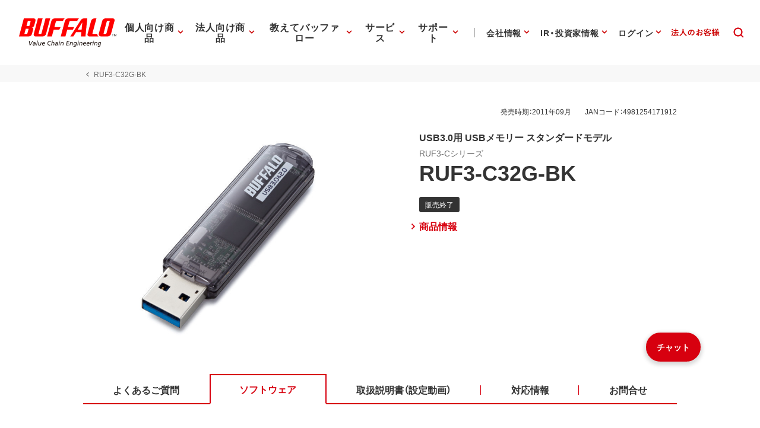

--- FILE ---
content_type: application/x-javascript; charset=utf-8
request_url: https://cookie.sync.usonar.jp/v1/cs?url=https%3A%2F%2Fwww.buffalo.jp%2Fproduct%2Fdetail%2Fsoftware%2Fruf3-c32g-bk.html&ref=&cb_name=usonarCallback&uuid=c696e3c3-254a-4f58-9a41-123fe6d51931&client_id=Pj5cVqx9989f4vRx&v=1.0.0&cookies=%7B%22_gcl_au%22%3A%221.1.1589604121.1768881849%22%2C%22_ga%22%3A%22GA1.1.1320456359.1768881851%22%2C%22_fbp%22%3A%22fb.1.1768881854181.175095329494165737%22%7D&cb=1768881856177
body_size: 120
content:
usonarCallback({"uuid":"c696e3c3-254a-4f58-9a41-123fe6d51931"})
